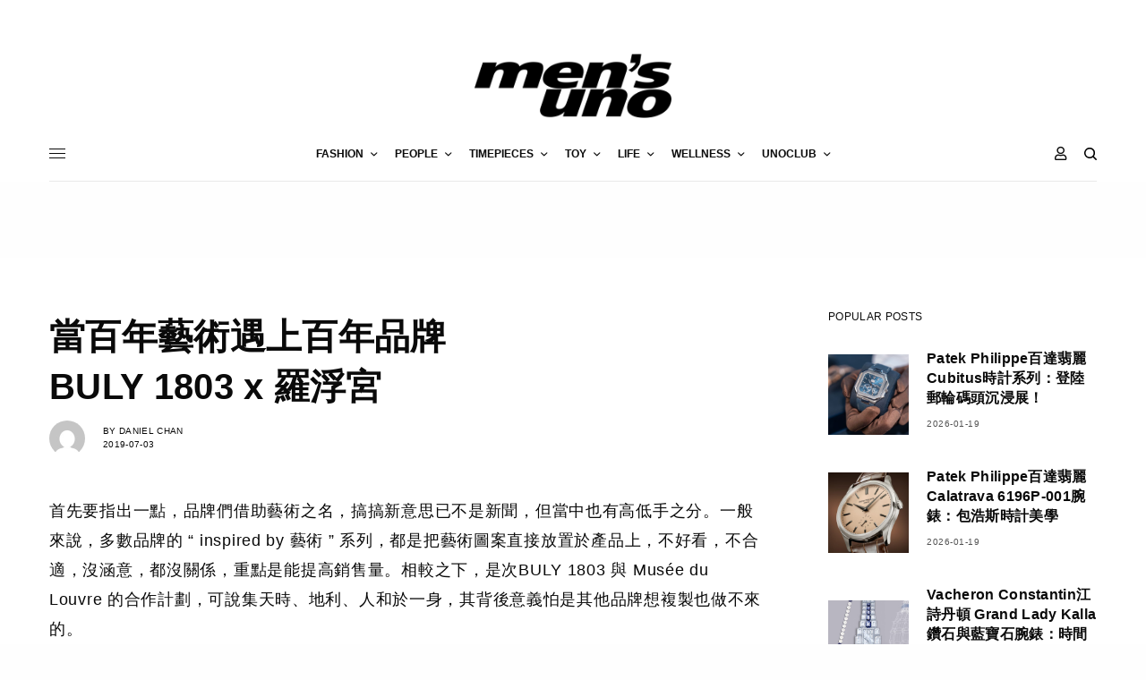

--- FILE ---
content_type: text/html; charset=utf-8
request_url: https://www.google.com/recaptcha/api2/aframe
body_size: 266
content:
<!DOCTYPE HTML><html><head><meta http-equiv="content-type" content="text/html; charset=UTF-8"></head><body><script nonce="vy21HqqhFlGxrT6deGS42w">/** Anti-fraud and anti-abuse applications only. See google.com/recaptcha */ try{var clients={'sodar':'https://pagead2.googlesyndication.com/pagead/sodar?'};window.addEventListener("message",function(a){try{if(a.source===window.parent){var b=JSON.parse(a.data);var c=clients[b['id']];if(c){var d=document.createElement('img');d.src=c+b['params']+'&rc='+(localStorage.getItem("rc::a")?sessionStorage.getItem("rc::b"):"");window.document.body.appendChild(d);sessionStorage.setItem("rc::e",parseInt(sessionStorage.getItem("rc::e")||0)+1);localStorage.setItem("rc::h",'1768821683879');}}}catch(b){}});window.parent.postMessage("_grecaptcha_ready", "*");}catch(b){}</script></body></html>

--- FILE ---
content_type: text/css
request_url: https://mensuno.hk/wp-content/themes/theissue-child/style.css?ver=1.5.5
body_size: 2083
content:
/*
	Theme Name: The Issue Child Theme
	Theme URI: http://themeforest.net/user/fuelthemes
	Description: <strong>A Premium theme for magazine, editor, community and more! WordPress Theme by <a href="http://www.themeforest.net/user/fuelthemes">fuelthemes</a></strong> – Update notifications available on Twitter and Themeforest <a href="http://twitter.com/anteksiler">Follow us on twitter</a> – <a href="http://themeforest.net/user/fuelthemes">Follow us on Themeforest</a>
	Version: 1.0.0
	Author: fuelthemes
	Template: theissue
	Text Domain: theissue
	Domain Path: /inc/languages
*/

.aside-ad{
  display: none;
}
.htmega-single-post .thumb a img{
  opacity: 0;
}
.elementor-widget.elementor-align-left .elementor-icon-list-item, .elementor-widget.elementor-align-left .elementor-icon-list-item a{
  width: 100%;
}
.subscribe-form{
  text-align: center;
}
.thb-newsletter-form{
  margin: 0 auto;
}
.before-footer-items{
  text-align: center;
  padding: 50px 0 20px;
}
@media print, screen and (min-width: 40em){
  .archive.category .archive-pagination-container .medium-6{
    flex: 0 0 25%;
    max-width: 25%;
  }
  .archive.tag .archive-pagination-container .medium-6{
    flex: 0 0 25%;
    max-width: 25%;
  }
}
.ad-before-main-items{
  text-align: center;
  padding-top: 40px;
}
.ad-before-main-items img{
  max-width: 100%;
  width: 970px;
}
@media only screen and (min-width: 640px){
  .non-VC-page {
    /* padding: 80px 0; */
    padding: 40px 0;
  }
  .aside-ad{
    position: absolute !important;
    margin-left: 20px;
    top: 0;
    left: 100%;
    display: block;
    width: 300px !important;
    padding: 20px 0;
  }
}

.lae-portfolio-wrap .lae-portfolio .lae-portfolio-item .entry-title a,.eael-entry-title a{
  display: block;
  text-overflow: ellipsis;
  overflow: hidden;
  white-space: nowrap;
}


.thb-social-links-container.circle-color .thb-social-link .thb-social-icon-container {
  width: 30px;
  height: 30px;
  background: #000;
  align-items: center;
  border-radius: 50%;
  color: #fff !important;
  font-size: 20px !important;
  width: 28px !important;
  height: 28px !important;
}


.overlay {
  display: none;
  position: fixed;
  top: 0;
  left: 0;
  width: 100%;
  height: 100vh;
  z-index: 1000000;
}

.overlay.open {
   display: block;
 }
.overlay a {
  color: #fff;
}

#crazy-ad-overlay{background:rgba(0,0,0,0.7);overflow:hidden;position:fixed}#crazy-ad-overlay .crazy-ad-overlay-wrapper{transform:translate(-50%, -25px);position:absolute;top:50px;left:50%;width:100%}#crazy-ad-overlay .close-crazy-ad{background-color:#000;color:#fff;width:50px;height:50px;float:right;line-height:50px;font-size:36px;cursor:pointer;border-radius:25px;border:solid 1px #fff;z-index:2;position:absolute;right:0}
#hk_crazy_ad iframe{
  max-width: none;
}


@font-face {
  font-family: 'icon';
  src: url('assets/fonts/mensuno-icon.eot?49155458');
  src: url('assets/fonts/mensuno-icon.eot?49155458#iefix') format('embedded-opentype'),
  url('assets/fonts/mensuno-icon.woff?49155458') format('woff'),
  url('assets/fonts/mensuno-icon.ttf?49155458') format('truetype'),
  url('assets/fonts/mensuno-icon.svg?49155458#fontello') format('svg');
  font-weight: normal;
  font-style: normal;
}

.oldicon
{
  font-family: "icon";
  font-style: normal;
  font-weight: normal;
  speak: none;

  display: inline-block;
// text-decoration: inherit;
  width: 1em;
// margin-right: .2em;
  text-align: center;
  /* opacity: .8; */

  /* For safety - reset parent styles, that can break glyph codes*/
// font-variant: normal;
// text-transform: none;

  /* fix buttons height, for twitter bootstrap */
  line-height: inherit;

  /* Animation center compensation - margins should be symmetric */
  /* remove if not needed */
// margin-left: .2em;

  /* You can be more comfortable with increased icons size */
  /* font-size: 120%; */

  /* Font smoothing. That was taken from TWBS */
  -webkit-font-smoothing: antialiased;
  -moz-osx-font-smoothing: grayscale;
  vertical-align: middle;
  /* Uncomment for 3D effect */
  /* text-shadow: 1px 1px 1px rgba(127, 127, 127, 0.3); */
}
.oldicon-close:before { content: '\e808'; }
.oldicon-play-btn:before { content: '\e81f'; }

.desk-ad{

}
.mobile-ad{
  display: none;
}
@media (max-width:1080px){
  .desk-ad{
    display: none;
  }
  .mobile-ad{
    display: block;
  }
}

.widget_media_image{
  text-align: center;
}

.tag-cloud-link.on {
  border-color: #0a0a0a;
  color: #0a0a0a;
}

.post.style12.featured-style .post-inner-content{
  min-height: 200px;
}

#v_overlay{
  background: rgba(0,0,0,0.8);
  text-align: center;

}
#v_overlay iframe{
  width: 100%;
}

@media(min-width: 768px) { /*desktop*/


  #v_overlay,#v_overlay a{

     color: #fff;
   }
  #v_overlay .close-video{
    position: absolute;
    top: 0;
    right: 0;
  }
  #v_overlay .ol-content{
    transform: translate(-50%, -50%);
    position: absolute;
    top: 50%;
    left: 50%;
    width: 100%;
    max-width: 1010px;
    padding-top: 64px;
  }
  #v_overlay .iframe_wrapper{
    max-width: 864px;
    margin: 0 auto 28px;
    width: 100%;
  }
}
.instagram-media {
  position: relative !important;
  border: 1px solid #dbdbdb;
}

@media(max-width: 767px) {
  /*mobile only*/
  #v_overlay {
    position: fixed;
  }
  #v_overlay .ol-content{
    padding-top: 152px;
  }
  #v_overlay .iframe_wrapper {
    position: relative;
    margin-bottom: 39px;
  }
  #v_overlay .iframe_wrapper:before{
   padding-top: 56.25%;
   display: block;
   content: '';
 }
  #v_overlay  iframe{
    position: absolute;
    top: 0;
    left: 0;
    height: 100%;
  }
  body .article_body .body-content iframe{
    position: relative;
    visibility: visible;
  }

}
.ol-close-btn {
  font-size: 30px;
  top: 82px;
  right: 82px;
}

.video .play-btn {
  position: relative;
  top: 0;
  left: 50%;
  margin: -8px 0 8px -28px;
  width: 56px;
  height: 56px;
  line-height: 1em;
  color: #000;
  border-radius: 50%;
  display: block;
  font-size: 56px;
}
@media (min-width: 768px){
  .article-item.video .play-btn {
    position: absolute;
    margin: -16px 0 12px -36px;
    width: 72px;
    height: 72px;
    font-size: 72px;
    line-height: 1em;
    opacity: 1 !important;
  }
}